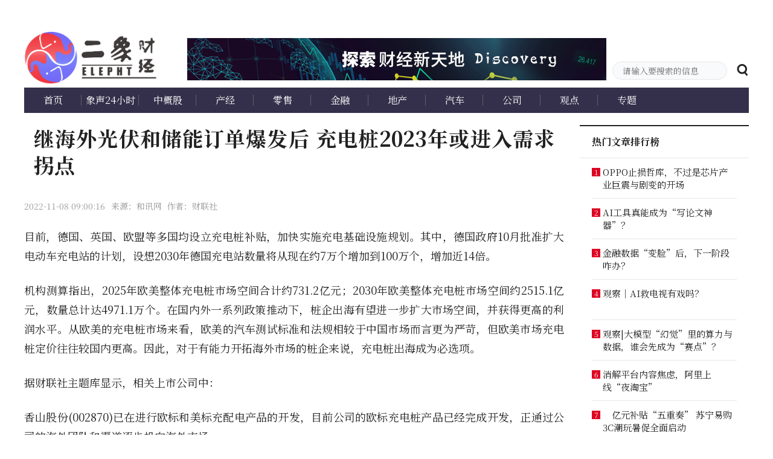

--- FILE ---
content_type: text/html;charset=UTF-8
request_url: https://www.elepht.cn/article/view/t14568542
body_size: 14452
content:
<!DOCTYPE html>
<html>
<head>
    <meta http-equiv="X-UA-Compatible" content="IE=Edge,chrome=1"/>
<meta name="renderer" content="webkit"/>
<meta charSet="UTF-8"/>
<meta name="viewport" content="width=device-width, initial-scale=1"/>
<link rel="icon" href="/elepht/www/img/favicon.ico" />
<link rel="stylesheet" href="/elepht/www/css/iconfont.css">
<link rel="stylesheet" href="/elepht/www/css/style.css">

<link rel="stylesheet" href="/elepht/www/css/slick.css">
<link rel="stylesheet" href="/elepht/www/css/slick-theme.css">

<title>继海外光伏和储能订单爆发后 充电桩2023年或进入需求拐点--二象财经——探索财经新天地</title>
<meta name="description" content="机构测算指出，2025年欧美整体充电桩市场空间合计约731.2亿元；2030年欧美整体充电桩市场空间约2515.1亿元，数量总计达4971.1万个。"/>
<meta name="keywords" content="充电桩"/>
<meta name="mobile-agent" content="format=xhtml;url=https://m.elepht.cn/"/>
<meta href="https://www.elepht.cn/" rel="canonical"/>
<meta name="next-head-count" content="20"/>
<link type="text/css" rel="preload stylesheet" as="style" href="https://fonts.googleapis.com/css2?family=Anonymous+Pro:ital,wght@0,400;0,700;1,400;1,700
&family=Noto+Serif+SC:wght@300;400;500;600;700&display=swap" crossorigin >
<!-- Google font预加载&缓存 -->
<link rel="dns-prefetch" href="https://fonts.googleapis.com/">
<link rel="dns-prefetch" href="https://fonts.gstatic.com/">

<link rel="preconnect"
      href="https://fonts.gstatic.com"
      crossorigin />

<noscript>
    <link rel="stylesheet"
          href="https://fonts.googleapis.com/css2
      ?family=Anonymous+Pro:ital,wght@0,400;0,700;1,400;1,700
      &family=Noto+Serif+SC:wght@300;400;500;600;700&display=swap" onload="this.media='all'" />
</noscript>
    <style>

        .videoWrapper {
            width: 50vw;
            height: 25vh;
            display: flex;
            flex-direction: column;
            justify-content: center;
            align-items: center;
        }

        iframe {
            max-width: 400px;
            max-height: 325px;
            width: 100%;
            height: 100%;
        }

        /*.videoWrapper iframe {*/
        /*    position: absolute;*/
        /*    top: 0;*/
        /*    left: 0;*/
        /*    width: 100%;*/
        /*    height: 100%;*/
        /*}*/
        /*.video_iframe {*/
        /*    width: 100px;*/
        /*    height: 50px;*/
        /*    margin: 0 auto;*/
        /*    background-color: #777;*/
        /*}*/
    </style>
</head>
<body>
<div id="__next">
    <div>
        <div id="headerWrap">
            <div class="top-nav-box">
                <!--<div class="clearfix m-auto w-1200">-->
<!--    <div class="f-l top-nav-left">-->
<!--        <a href="/about" class="f-s-15 c-6a6a6a">关于我们</a>-->
<!--        <a href="/copyright" class="f-s-15 c-6a6a6a">网站申明</a>-->
<!--        <a href="/contact" class="f-s-15 c-6a6a6a">联系我们</a>-->
<!--        <a href="/friend" class="f-s-15 c-6a6a6a">友情链接</a>-->

<!--    </div>-->
<!--</div>-->

            </div>
            <div class="p-r m-auto w-1200">
                <div class="top-area">
    
        
    
</div>
<div class="clearfix level-1-nav-box">
    <a href="/" class="f-l">
        <h1>
            <img class="home-logo" src="/elepht/www/img/logo.png" alt="二象财经网"/></h1>
    </a>
    <div class="f-l level-1-nav">
        <div class="w-100p  mb-15" style="height:70px;width: 694px;vertical-align: middle; ">
           <img src="/elepht/www/img/default/menu-banner.jpg">
        </div>


    </div>
    <div class="f-r p-r header-search-box">
        <input type="text" class="f-s-14 c-222 bg-c-f9fafc b-c-e6e7ea header-search-input"
               placeholder="请输入要搜索的信息" value=""/>
        <span rel="noopener noreferrer">
            <em class="v-a-m f-s-20 l-h-1 c-222 c-p iconfont iconsearch header-search-icon" id="header-search-icon"></em>
        </span>
    </div>
</div>
            </div>
        </div>
        <div class="m-auto w-1200">
            <div class="clearfix w-100p bg-c-34304b p-r level-2-nav-box depth-nav">
                <div class="clearfix">
    <a href="/" class="c-fff">首页</a><a href="/articleCategory/xs24xs" class="c-fff">象声24小时</a><a href="/articleCategory/zgg" class="c-fff">中概股</a><a href="/articleCategory/cj" class="c-fff">产经</a><a href="/articleCategory/ls" class="c-fff">零售</a><a href="/articleCategory/jr" class="c-fff">金融</a><a href="/articleCategory/dc" class="c-fff">地产</a><a href="/articleCategory/qc" class="c-fff">汽车</a><a href="/articleCategory/gs" class="c-fff">公司</a><a href="/articleCategory/gd" class="c-fff">观点</a><a href="/articleCategory/zt" class="c-fff">专题</a>
</div>
            </div>
            <div class="clearfix content-main-box">
                <div class="f-l content-left">
                    <div class="p-r m-b-20 w-100p detail-banner">
                        <div class="f-s-34 f-w-b c-222 w-b-a detail-banner-title">
                            <span class="" id="title">继海外光伏和储能订单爆发后 充电桩2023年或进入需求拐点</span>
                        </div>
                        <div style="display: none">
                            <div id="summary">机构测算指出，2025年欧美整体充电桩市场空间合计约731.2亿元；2030年欧美整体充电桩市场空间约2515.1亿元，数量总计达4971.1万个。</div>
                        </div>
                    </div>
                    <div class="m-b-20 f-s-14 l-h-2 c-999 clearfix">
                        


                        <div class="f-l m-r-10">2022-11-08 09:00:16</div>
                        

                            <div class="f-l">来源：和讯网  </div>
                        
                        
                            <div class="f-l">作者：财联社</div>
                        

                    </div>
                    <div class="m-b-40 detail-content "><p>目前，德国、英国、欧盟等多国均设立充电桩补贴，加快实施充电基础设施规划。其中，德国政府10月批准扩大电动车充电站的计划，设想2030年德国充电站数量将从现在约7万个增加到100万个，增加近14倍。</p> 
<p>机构测算指出，2025年欧美整体充电桩市场空间合计约731.2亿元；2030年欧美整体充电桩市场空间约2515.1亿元，数量总计达4971.1万个。在国内外一系列政策推动下，桩企出海有望进一步扩大市场空间，并获得更高的利润水平。从欧美的充电桩市场来看，欧美的汽车测试标准和法规相较于中国市场而言更为严苛，但欧美市场充电桩定价往往较国内更高。因此，对于有能力开拓海外市场的桩企来说，充电桩出海成为必选项。</p> 
<p>据财联社主题库显示，相关上市公司中：</p> 
<p>香山股份(002870)已在进行欧标和美标充配电产品的开发，目前公司的欧标充电桩产品已经完成开发，正通过公司的海外团队和渠道逐步投向海外市场。</p> 
<p>道通科技充电桩产品已经通过了海外多国认证，入围了德国复兴银行多个补贴项目，奥地利联邦BMK资助计划，意大利能源机构GSE推荐产品，法国ADVENIR家用充电设备财政项目推荐产品项目。</p> 
<p>（责任编辑：邵晓慧 ）</p></div>

                </div>
                <div class="f-r content-right">

                    <div>
                        <div class="b-t-2 b-c-222 home-hot-plate-box">
                            <div class="p-r c-222 home-zone-nav"><span class="f-s-16 f-w-b m-r-20">热门文章排行榜</span></div>
                        </div>
                        <div class="b-t-1 b-c-e6e7ea detail-subject-list-box">
                            

                                <div>
    <div class="b-c-e6e7ea clearfix home-article-ranking-list">
        <div class="f-l f-s-12 c-fff bg-c-de0422  l-h-115 t-a-c article-serial">1</div>
        <div class="f-l home-article-ranking-title">
            <a href="/article/view/t23403260"
               class="f-s-15 c-222 b-c-222222 line2 underline-width1 " target="_blank">OPPO止损哲库，不过是芯片产业巨震与剧变的开场</a>
        </div>
    </div>
    <div class="b-c-e6e7ea clearfix home-article-ranking-list">
        <div class="f-l f-s-12 c-fff bg-c-de0422  l-h-115 t-a-c article-serial">2</div>
        <div class="f-l home-article-ranking-title">
            <a href="/article/view/t95437827"
               class="f-s-15 c-222 b-c-222222 line2 underline-width1 " target="_blank">AI工具真能成为“写论文神器”？</a>
        </div>
    </div>
    <div class="b-c-e6e7ea clearfix home-article-ranking-list">
        <div class="f-l f-s-12 c-fff bg-c-de0422  l-h-115 t-a-c article-serial">3</div>
        <div class="f-l home-article-ranking-title">
            <a href="/article/view/t47102409"
               class="f-s-15 c-222 b-c-222222 line2 underline-width1 " target="_blank">金融数据“变脸”后，下一阶段咋办？</a>
        </div>
    </div>
    <div class="b-c-e6e7ea clearfix home-article-ranking-list">
        <div class="f-l f-s-12 c-fff bg-c-de0422  l-h-115 t-a-c article-serial">4</div>
        <div class="f-l home-article-ranking-title">
            <a href="/article/view/t26245133"
               class="f-s-15 c-222 b-c-222222 line2 underline-width1 " target="_blank">观察｜AI救电视有戏吗？</a>
        </div>
    </div>
    <div class="b-c-e6e7ea clearfix home-article-ranking-list">
        <div class="f-l f-s-12 c-fff bg-c-de0422  l-h-115 t-a-c article-serial">5</div>
        <div class="f-l home-article-ranking-title">
            <a href="/article/view/t92153278"
               class="f-s-15 c-222 b-c-222222 line2 underline-width1 " target="_blank">观察|大模型“幻觉”里的算力与数据，谁会先成为“赛点”？</a>
        </div>
    </div>
    <div class="b-c-e6e7ea clearfix home-article-ranking-list">
        <div class="f-l f-s-12 c-fff bg-c-de0422  l-h-115 t-a-c article-serial">6</div>
        <div class="f-l home-article-ranking-title">
            <a href="/article/view/t11297319"
               class="f-s-15 c-222 b-c-222222 line2 underline-width1 " target="_blank">消解平台内容焦虑，阿里上线“夜淘宝”</a>
        </div>
    </div>
    <div class="b-c-e6e7ea clearfix home-article-ranking-list">
        <div class="f-l f-s-12 c-fff bg-c-de0422  l-h-115 t-a-c article-serial">7</div>
        <div class="f-l home-article-ranking-title">
            <a href="/article/view/t07517637"
               class="f-s-15 c-222 b-c-222222 line2 underline-width1 " target="_blank">　亿元补贴“五重奏” 苏宁易购3C潮玩暑促全面启动</a>
        </div>
    </div>
    <div class="b-c-e6e7ea clearfix home-article-ranking-list">
        <div class="f-l f-s-12 c-fff bg-c-de0422  l-h-115 t-a-c article-serial">8</div>
        <div class="f-l home-article-ranking-title">
            <a href="/article/view/t11109394"
               class="f-s-15 c-222 b-c-222222 line2 underline-width1 " target="_blank">跨境电商年进出口规模首超2万亿元</a>
        </div>
    </div>
</div>
                            
                        </div>
                    </div>
                </div>
            </div>
        </div>
        <div class="sidebar-wrap">

        </div>
        <div class="bg-c-fff fm-box">

        </div>
        <div class="w-100p bg-c-222 footer-box" id="homeFoot">
            <div class="m-auto w-1200 f-s-12 l-h-141667 c-5f5f6a footer">
    <div class="cleafix m-b-10">
        <span><a href="/about" class="c-5f5f6a footer-link">关于我们</a>
            <span class="footer-link-icon">|</span>
        </span>
        <span><a href="/copyright"
                 class="c-5f5f6a footer-link">网站申明</a><span
                class="footer-link-icon">|</span></span>
        <span><a href="/contact"
                 class="c-5f5f6a footer-link">联系我们</a><span
                class="footer-link-icon">|</span></span>
        <span><a href="/friend"
                 class="c-5f5f6a footer-link">友情链接</a><span
                class="footer-link-icon">|</span></span>

    </div>
    <div>
        <!--<a class="m-r-15 c-5f5f6a" href="/" title="二象财经">二象财经</a>-->
        <a class="m-r-15 c-5f5f6a"
           href="http://beian.miit.gov.cn"
           target="_blank"
           rel="nofollow">京ICP备17066651号-2</a>

        <span class="m-r-15">
          Copyright©二象网 All Rights Reserved 版权所有 复制必究
        </span>
        <br>
        <span class="m-r-15">
本站郑重声明：所载文章、数据仅供参考，投资有风险，选择需谨慎。
        </span>

    </div>
</div>

<script src="/elepht/www/js/jquery/jquery-2.2.4.min.js"></script>
<script src="/elepht/www/js/slick.min.js"></script>
<script src="/elepht/www/js/jquery.svg3dtagcloud.min.js"></script>
<script src="/elepht/www/js/index.js"></script>
<script src="http://res2.wx.qq.com/open/js/jweixin-1.6.0.js"></script>
<script src="/js/wxShare.js"></script>

<script>
    var _hmt = _hmt || [];
    (function() {
        var hm = document.createElement("script");
        hm.src = "https://hm.baidu.com/hm.js?207e63e219d5c2fbce39b97226c8de3c";
        var s = document.getElementsByTagName("script")[0];
        s.parentNode.insertBefore(hm, s);
    })();
</script>
<!-- Global site tag (gtag.js) - Google Analytics -->
<script async src="https://www.googletagmanager.com/gtag/js?id=G-T8CSYZL436"></script>
<script>
    window.dataLayer = window.dataLayer || [];
    function gtag(){dataLayer.push(arguments);}
    gtag('js', new Date());

    gtag('config', 'G-T8CSYZL436');
</script>
        </div>
    </div>
</div>


</body>
<span id="wx_share_span" style="display: none"></span>
<script>
    $(document).ready(function(){
        $("#wx_share_span").data("shareTitle", $("#title").text());
        $("#wx_share_span").data("shareDesc", $("#summary").text());
        //$("#wx_share_span").data("shareLink", "/weixinshare.html");
        //$("#wx_share_span").data("shareImg", "/banner.jpg");
    });
</script>
</html>

--- FILE ---
content_type: application/javascript
request_url: https://www.elepht.cn/js/wxShare.js
body_size: 4858
content:
//alert(window.location.href.split('#')[0]);/***用于获得当前连接url用**/
/***用户点击分享到微信圈后加载接口接口*******/
$.post("/wx/signature", {"link": window.location.href.split('#')[0]}, function (data, status) {
    //data = eval("(" + data + ")");
    //alert(JSON.stringify(data));
    wx.config({
        debug: false,
        appId: (data.appid),
        timestamp: (data.timestamp),
        nonceStr: (data.noncestr),
        signature: (data.signature),
        jsApiList: [
            'checkJsApi',
            'onMenuShareTimeline',
            'onMenuShareAppMessage',
            'onMenuShareQQ',
            'onMenuShareWeibo',
            'onMenuShareQZone',
            'hideOptionMenu',
        ]
    });
    var shareTitle = $("#wx_share_span").data("shareTitle");
    if (!shareTitle) {
        shareTitle = $("title").html();
    }else{
        shareTitle=shareTitle+"--二象财经";
    }
    var shareImg = $("#wx_share_span").data("shareImg");
    if (!shareImg) {
        shareImg = 'http://www.elepht.cn/elepht/www/img/share.png';
    }
    var shareLink = $("#wx_share_span").data("shareLink");
    if (!shareLink) {
        shareLink = window.location.href.split('#')[0];
    }
    var shareDesc = $("#wx_share_span").data("shareDesc");
    if (!shareDesc) {
        shareDesc = $("meta[name=description]").attr("content");
    }
    //console.log("shareTitle=" + shareTitle);
    wx.error(function (res) {
        //alert(JSON.stringify(res));
        // config信息验证失败会执行error函数，如签名过期导致验证失败，具体错误信息可以打开config的debug模式查看，也可以在返回的res参数中查看，对于SPA可以在这里更新签名。
    });
    wx.ready(function () {
        //alert("准备分享");
        //alert("shareTitle=" + shareTitle);
        wx.checkJsApi({
            jsApiList: ['chooseImage', 'onMenuShareAppMessage', 'onMenuShareTimeline'], success: function (res) {

                //alert(JSON.stringify(res))
            }
        });
        var shareData = {
            title: shareTitle, // 分享标题
            desc: shareDesc, // 分享描述
            link: shareLink, // 分享链接，该链接域名或路径必须与当前页面对应的公众号JS安全域名一致
            imgUrl: shareImg, // 分享图标
        };


        wx.onMenuShareTimeline({
            title: shareTitle, // 分享标题
            link: shareLink, // 分享链接
            //desc: shareDesc, // 分享描述
            imgUrl: shareImg, // 分享图标
            success: function () {
                // 用户确认分享后执行的回调函数
                //alert("分享成功");
            },
            cancel: function () {
                // 用户取消分享后执行的回调函数
                //alert("分享取消");
            }
        });
        //wx.hideOptionMenu();/***隐藏分享菜单****/
        wx.onMenuShareAppMessage({
            title: shareTitle, // 分享标题
            desc: shareDesc, // 分享描述
            link: shareLink, // 分享链接，该链接域名或路径必须与当前页面对应的公众号JS安全域名一致
            imgUrl: shareImg, // 分享图标
            success: function () {
                // 用户确认分享后执行的回调函数
            },
            cancel: function () {
                // 用户取消分享后执行的回调函数
            }
        });
        wx.onMenuShareQQ({
            title: shareTitle, // 分享标题
            desc: shareDesc, // 分享描述
            link: shareLink, // 分享链接
            imgUrl: shareImg, // 分享图标
            success: function () {
                // 用户确认分享后执行的回调函数
            },
            cancel: function () {
                // 用户取消分享后执行的回调函数
            }
        });
        wx.onMenuShareWeibo({
            title: shareTitle, // 分享标题
            desc: shareDesc, // 分享描述
            link: shareLink, // 分享链接
            imgUrl: shareImg, // 分享图标
            success: function () {
                // 用户确认分享后执行的回调函数
            },
            cancel: function () {
                // 用户取消分享后执行的回调函数
            }
        });
        wx.onMenuShareQZone({
            title: shareTitle, // 分享标题
            desc: shareDesc, // 分享描述
            link: shareLink, // 分享链接
            imgUrl: shareImg, // 分享图标
            success: function () {
                // 用户确认分享后执行的回调函数
            },
            cancel: function () {
                // 用户取消分享后执行的回调函数
            }
        });
    });
});